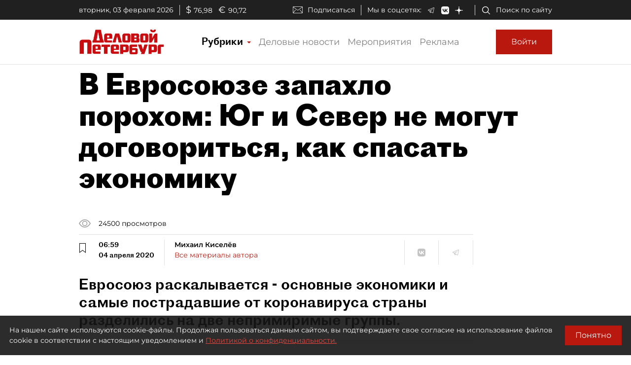

--- FILE ---
content_type: application/javascript
request_url: https://smi2.ru/counter/settings?payload=COmNAxjnsaqnwjM6JDBlMWVkNDI4LWQ2ODgtNDIyOS1hN2NhLTlkYjMxYjRiMjhlYw&cb=_callbacks____0ml6z5mc0
body_size: 1507
content:
_callbacks____0ml6z5mc0("[base64]");